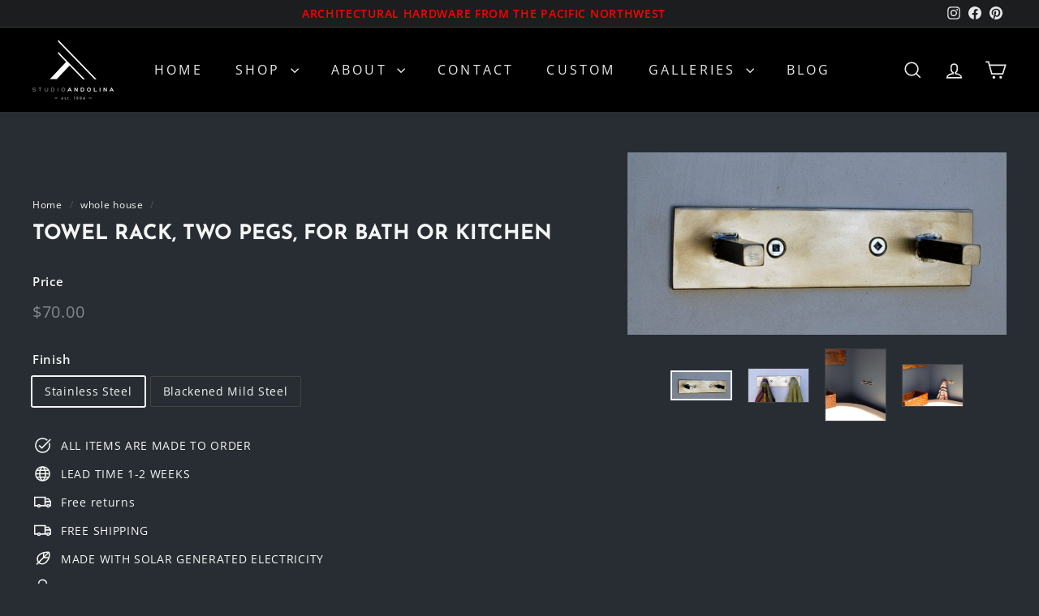

--- FILE ---
content_type: text/javascript
request_url: https://www.studioandolina.com/cdn/shop/t/28/assets/section-slideshow.js?v=78404926763425096301708727435
body_size: -772
content:
import"@archetype-themes/scripts/config";import"@archetype-themes/scripts/modules/slideshow";
//# sourceMappingURL=/cdn/shop/t/28/assets/section-slideshow.js.map?v=78404926763425096301708727435


--- FILE ---
content_type: text/javascript
request_url: https://www.studioandolina.com/cdn/shop/t/28/assets/section-slideshow.js?v=78404926763425096301708727435
body_size: -505
content:
import"@archetype-themes/scripts/config";import"@archetype-themes/scripts/modules/slideshow";
//# sourceMappingURL=/cdn/shop/t/28/assets/section-slideshow.js.map?v=78404926763425096301708727435


--- FILE ---
content_type: text/javascript
request_url: https://www.studioandolina.com/cdn/shop/t/28/assets/section-promo-grid.js?v=111576400653284386401708727435
body_size: -752
content:
import"@archetype-themes/scripts/config";import"@archetype-themes/scripts/modules/video-section";
//# sourceMappingURL=/cdn/shop/t/28/assets/section-promo-grid.js.map?v=111576400653284386401708727435


--- FILE ---
content_type: text/javascript
request_url: https://www.studioandolina.com/cdn/shop/t/28/assets/section-featured-collection.js?v=70396313371272205741708727434
body_size: -761
content:
import"@archetype-themes/scripts/config";import"@archetype-themes/scripts/modules/collection-template";
//# sourceMappingURL=/cdn/shop/t/28/assets/section-featured-collection.js.map?v=70396313371272205741708727434
